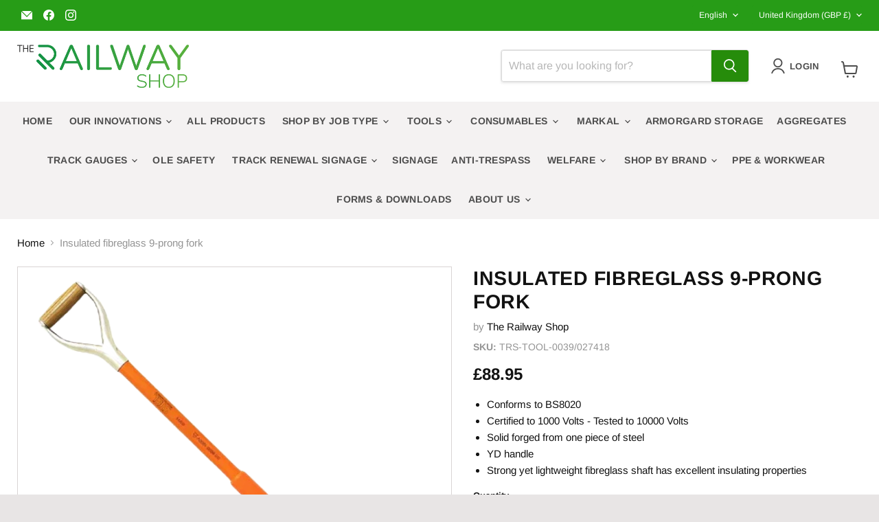

--- FILE ---
content_type: text/html; charset=utf-8
request_url: https://therailwayshop.co.uk/collections/all/products/insulated-fibreglass-9-prong-fork-0039-027418?view=recently-viewed
body_size: 2237
content:






















  












<li
  class="productgrid--item  imagestyle--cropped-medium        product-recently-viewed-card    show-actions--mobile"
  data-product-item
  data-product-quickshop-url="/products/insulated-fibreglass-9-prong-fork-0039-027418"
  
    data-recently-viewed-card
  
>
  <div class="productitem" style="background: !important;" data-product-item-content>
    
    
    
    

    

    
      

      
    

    <div class="productitem__container">
      <div class="product-recently-viewed-card-time" data-product-handle="insulated-fibreglass-9-prong-fork-0039-027418">
      <button
        class="product-recently-viewed-card-remove"
        aria-label="close"
        data-remove-recently-viewed
      >
        


                                                                      <svg class="icon-remove "    aria-hidden="true"    focusable="false"    role="presentation"    xmlns="http://www.w3.org/2000/svg" width="10" height="10" viewBox="0 0 10 10" xmlns="http://www.w3.org/2000/svg">      <path fill="currentColor" d="M6.08785659,5 L9.77469752,1.31315906 L8.68684094,0.225302476 L5,3.91214341 L1.31315906,0.225302476 L0.225302476,1.31315906 L3.91214341,5 L0.225302476,8.68684094 L1.31315906,9.77469752 L5,6.08785659 L8.68684094,9.77469752 L9.77469752,8.68684094 L6.08785659,5 Z"></path>    </svg>                                              

      </button>
    </div>

      <div class="productitem__image-container">
        <a
          class="productitem--image-link"
          href="/products/insulated-fibreglass-9-prong-fork-0039-027418"
          aria-label="/products/insulated-fibreglass-9-prong-fork-0039-027418"
          tabindex="-1"
          data-product-page-link
        >
          <figure
            class="productitem--image"
            data-product-item-image
            
          >
            
              
              

  
    <noscript data-rimg-noscript>
      <img
        
          src="//therailwayshop.co.uk/cdn/shop/files/Screenshot2023-10-30at17.07.12_512x512.png?v=1698685668"
        

        alt=""
        data-rimg="noscript"
        srcset="//therailwayshop.co.uk/cdn/shop/files/Screenshot2023-10-30at17.07.12_512x512.png?v=1698685668 1x, //therailwayshop.co.uk/cdn/shop/files/Screenshot2023-10-30at17.07.12_584x584.png?v=1698685668 1.14x"
        class="productitem--image-primary"
        
        
      >
    </noscript>
  

  <img
    
      src="//therailwayshop.co.uk/cdn/shop/files/Screenshot2023-10-30at17.07.12_512x512.png?v=1698685668"
    
    alt=""

    
      data-rimg="lazy"
      data-rimg-scale="1"
      data-rimg-template="//therailwayshop.co.uk/cdn/shop/files/Screenshot2023-10-30at17.07.12_{size}.png?v=1698685668"
      data-rimg-max="586x586"
      data-rimg-crop="false"
      
      srcset="data:image/svg+xml;utf8,<svg%20xmlns='http://www.w3.org/2000/svg'%20width='512'%20height='512'></svg>"
    

    class="productitem--image-primary"
    
    
  >



  <div data-rimg-canvas></div>


            

            



























          </figure>
        </a>
      </div><div class="productitem--info">
        
          
        

        

        <h2 class="productitem--title">
          <a href="/products/insulated-fibreglass-9-prong-fork-0039-027418" data-product-page-link>
            Insulated fibreglass 9-prong fork
          </a>
        </h2>

        
          
        

        
          
        






























<div class="price productitem__price ">
  
    <div
      class="price__compare-at "
      data-price-compare-container
    >

      
        <span class="money price__original" data-price-original></span>
      
    </div>


    
      
      <div class="price__compare-at--hidden" data-compare-price-range-hidden>
        
          <span class="visually-hidden">Original price</span>
          <span class="money price__compare-at--min" data-price-compare-min>
            £88.95
          </span>
          -
          <span class="visually-hidden">Original price</span>
          <span class="money price__compare-at--max" data-price-compare-max>
            £88.95
          </span>
        
      </div>
      <div class="price__compare-at--hidden" data-compare-price-hidden>
        <span class="visually-hidden">Original price</span>
        <span class="money price__compare-at--single" data-price-compare>
          
        </span>
      </div>
    
  

  <div class="price__current  " data-price-container>

    

    
      
      
      <span class="money" data-price>
        £88.95
      </span>
    
    
  </div>

  
    
    <div class="price__current--hidden" data-current-price-range-hidden>
      
        <span class="money price__current--min" data-price-min>£88.95</span>
        -
        <span class="money price__current--max" data-price-max>£88.95</span>
      
    </div>
    <div class="price__current--hidden" data-current-price-hidden>
      <span class="visually-hidden">Current price</span>
      <span class="money" data-price>
        £88.95
      </span>
    </div>
  

  
    
    
    
    

    <div
      class="
        productitem__unit-price
        hidden
      "
      data-unit-price
    >
      <span class="productitem__total-quantity" data-total-quantity></span> | <span class="productitem__unit-price--amount money" data-unit-price-amount></span> / <span class="productitem__unit-price--measure" data-unit-price-measure></span>
    </div>
  

  
</div>

          

        

        
          

          
            
          
        

        
          <div class="productitem--description">
            <p>

Conforms to BS8020
Certified to 1000 Volts - Tested to 10000 Volts
Solid forged from one piece of steel
YD handle
Strong yet lightweight fibregla...</p>

            
              <a
                href="/products/insulated-fibreglass-9-prong-fork-0039-027418"
                class="productitem--link"
                data-product-page-link
              >
                View full details
              </a>
            
          </div>
        
      </div>

      
    </div>
  </div>

<!-- popup start  -->
<section  class="popup popup--7723491229863">
  <div class="popup__content">
    <div class="close">
      <span></span>
      <span></span>
    </div>
    <form method="post" action="/contact#contact_form" id="contact_form" accept-charset="UTF-8" class="contact-form"><input type="hidden" name="form_type" value="contact" /><input type="hidden" name="utf8" value="✓" />

    

    <div class="contact-page-content">
      

      

      

      
        <div><h1>Enquiry Form</h1></div>
      <br>
      <div class="form-fields-columns">
        <div class="form-field form-field--half">
          
<input
            class="form-field-input form-field-text "
            id="contact_name"
            name="contact[name]"
            type="text"
            value="">

          <label class="form-field-title" for="contact_name">
            Name
          </label>
        </div>
        
        <div class="form-field form-field--half">
          
<input
            class="form-field-input form-field-text "
            id="contact_email"
            name="contact[email]"
            type="text"
            value=""
            autocorrect="off"
            autocapitalize="off">

          <label class="form-field-title" for="contact_email">
            Email
          </label>
        </div>
      </div>


        <input
          class="form-field-input form-field-text"
          id="product_title"
          name="contact[Product title]"
          type="hidden"
          value="Insulated fibreglass 9-prong fork">

      
      <div class="form-field">
        
<input
          class="form-field-input form-field-text "
          id="contact_phone"
          name="contact[phone]"
          type="tel"
          value="">

        <label class="form-field-title" for="contact_phone">
          Phone Number
        </label>
      </div>

      <div class="form-field">
        
<textarea
          class="
            form-field-input
            form-field-textarea
            
          "
          id="contact_message"
          name="contact[message]"
        ></textarea>

        <label class="form-field-title" for="contact_message">Message</label>
      </div>

      <div class="form-action-row">
        <button class="button-primary contact-form-button" type="submit">
          Send
        </button>
      </div>
    </div>
  </form>


  </div>
</section>
<style>

  
.popup__content {
	width: 60%;
	/* padding: 50px; */
	background: white;
	color: black;
	position: relative;
	top: 50%;
	left: 50%;
	transform: translate(-50%, -50%);
	box-sizing: border-box;
	/* height: 88vh; */
	/* z-index: 999999; */
  
}

.form-field-input {
	resize: initial;
}

.popup::after {
  content: '';
  position:fixed !important;
  height: 100vh;
  width: 100%;
  background: #605d5da3 !important;
  top: 0;
  bottom: 0;
  left: 0;
  right: 0;
  z-index: 99999 !important;
}

  .form-action-row {
    /* margin: 0 auto; */
    text-align: center;
}

  .popup {
  width: 100%;
  height: 100%;
  display: none;
  position: fixed !important;
  top: 0;
  left: 0;
  right: 0;
  bottom: 0;
  text-align: center;
  z-index:999999 !important;
  }
    .close {
      position: absolute;
      right: 20px;
      top: 20px;
      width: 20px;
      display: block;
    }
      .close span {
        cursor: pointer;
        position: fixed;
        width: 20px;
        height: 3px;
        background: #099ccc;
       .close &:nth-child(1) {
          transform: rotate(45deg);
        }
       .close &:nth-child(2) {
          transform: rotate(135deg);
        }
      }


@media (max-width:767px){
  .popup__content {
    width: 95%;
    left: 50%;
    transform: translate(-50%, -50%);
    padding: 0px 20px;
}
  .close {
    top: 15px;
   
}
}
</style>


<script>
  $(document).ready(function () {
   $(".popup-btn").click(function() {
   let url =  $(this).attr('data-url');   
     $(".popup--7723491229863 input#product_title").val(url);
  $(".popup").fadeIn(500);
});
$(".close").click(function() {
  $(".popup").fadeOut(500);
});

});
</script>

  
  
    <script type="application/json" data-quick-buy-settings>
      {
        "cart_redirection": false,
        "money_format": "£{{amount}}"
      }
    </script>
  
</li>


--- FILE ---
content_type: text/css
request_url: https://therailwayshop.co.uk/cdn/shop/t/11/assets/custom.css?v=82711908445884549041755767202
body_size: 115
content:
nav.site-navigation{justify-content:center;background:#e8e5e57d}nav.site-navigation ul.navmenu li a{padding:12px 10px}.site-header-main{padding:20px 10px}.left ul.navmenu{justify-content:left}.center ul.navmenu{justify-content:center}.right ul.navmenu{justify-content:right}header .live-search form.live-search-form{max-width:400px;width:100%;margin:auto 0 auto auto}.site-footer-item--information a,.site-footer-item--information a:hover{color:#000}.flickity-slider .productitem{background:#fff;height:350px}.site-header-main .live-search{margin-right:0}.site-header-main-content{margin-right:2rem}.highlights-banner__content{align-items:center}.utility-bar__content{padding-top:4px;padding-bottom:4px}.collection--image-crop-round li img{height:180px;background:#fff}.template-product .product-gallery--image-background{background:#fff;border:1px solid #d9d4d4}.home-section--title{margin-bottom:3.984375rem}.promo-block:hover{opacity:.6}.promo-block{border-radius:10px;overflow:hidden}.highlights-banner__block:after{content:'';background:#268c0b;position:absolute;height:40px;width:2px;right:9px;top:40px}.highlights-banner__block:nth-child(4):after{content:unset}nav.pagination--container li a{border:1px solid #d9d4d4;background:#fff}.product-compare-drawer,.productitem,.template-cart li.cart-item,.template-collection,.template-collection .productgrid--utils,body.template-product{background:#fff}li.pagination--active .pagination--item{background:#268c0b;border:1px solid #268c0b;color:#fff}.template-list-collections li.collection__item figure.collection__item-image{background:#fff;height:310px}.template-list-collections span.collection__item-info{height:58px}.template-cart .cart-checkout{max-width:500px;width:100%;margin:auto 0 auto auto}.collection--description div{text-align:left!important}.product-pricing span.money{font-size:24px;font-weight:700}.product-form--atc button.product-form--atc-button{text-transform:uppercase}.popup .popup__content{z-index:999999!important}.article--inner h1.article--title,.shopify-policy__body .rte,.shopify-policy__body p{text-align:center}nav.site-navigation ul li{position:relative}@media(min-width:300px) and (max-width:500px){.highlights-banner__block:after{content:unset}h2.slideshow-slide__heading{font-size:40px!important}h2.home-section--title{font-size:24px!important}.flickity-slider .productitem{height:unset!important}.template-list-collections li.collection__item figure.collection__item-image{height:100px}.utils-viewtoggle-button{margin-left:10px}header .live-search form.live-search-form{max-width:100%}.who-we-supply-to .article--content.rte img{display:block;margin:0 auto;padding:10px 0}.product-recently-viewed__wrapper .flickity-slider .productitem{min-height:320px}.template-index .promo-block--content{margin-top:0}.template-index .promo-block{margin:10px 0}}

--- FILE ---
content_type: text/javascript; charset=utf-8
request_url: https://therailwayshop.co.uk/products/insulated-fibreglass-9-prong-fork-0039-027418.js
body_size: 697
content:
{"id":7723491229863,"title":"Insulated fibreglass 9-prong fork","handle":"insulated-fibreglass-9-prong-fork-0039-027418","description":"\u003cmeta charset=\"utf-8\"\u003e\n\u003cul data-mce-fragment=\"1\"\u003e\n\u003cli data-mce-fragment=\"1\"\u003eConforms to BS8020\u003c\/li\u003e\n\u003cli data-mce-fragment=\"1\"\u003eCertified to 1000 Volts - Tested to 10000 Volts\u003c\/li\u003e\n\u003cli data-mce-fragment=\"1\"\u003eSolid forged from one piece of steel\u003c\/li\u003e\n\u003cli data-mce-fragment=\"1\"\u003eYD handle\u003c\/li\u003e\n\u003cli data-mce-fragment=\"1\"\u003eStrong yet lightweight fibreglass shaft has excellent insulating properties\u003c\/li\u003e\n\u003c\/ul\u003e","published_at":"2023-10-25T16:54:13+01:00","created_at":"2023-10-25T16:54:13+01:00","vendor":"The Railway Shop","type":"","tags":[],"price":8895,"price_min":8895,"price_max":8895,"available":true,"price_varies":false,"compare_at_price":null,"compare_at_price_min":0,"compare_at_price_max":0,"compare_at_price_varies":false,"variants":[{"id":43531592302759,"title":"Default Title","option1":"Default Title","option2":null,"option3":null,"sku":"TRS-TOOL-0039\/027418","requires_shipping":true,"taxable":true,"featured_image":null,"available":true,"name":"Insulated fibreglass 9-prong fork","public_title":null,"options":["Default Title"],"price":8895,"weight":0,"compare_at_price":null,"inventory_management":null,"barcode":"","requires_selling_plan":false,"selling_plan_allocations":[]}],"images":["\/\/cdn.shopify.com\/s\/files\/1\/0026\/4532\/7933\/files\/Screenshot2023-10-30at17.07.12.png?v=1698685668"],"featured_image":"\/\/cdn.shopify.com\/s\/files\/1\/0026\/4532\/7933\/files\/Screenshot2023-10-30at17.07.12.png?v=1698685668","options":[{"name":"Title","position":1,"values":["Default Title"]}],"url":"\/products\/insulated-fibreglass-9-prong-fork-0039-027418","media":[{"alt":null,"id":28189806723239,"position":1,"preview_image":{"aspect_ratio":1.0,"height":586,"width":586,"src":"https:\/\/cdn.shopify.com\/s\/files\/1\/0026\/4532\/7933\/files\/Screenshot2023-10-30at17.07.12.png?v=1698685668"},"aspect_ratio":1.0,"height":586,"media_type":"image","src":"https:\/\/cdn.shopify.com\/s\/files\/1\/0026\/4532\/7933\/files\/Screenshot2023-10-30at17.07.12.png?v=1698685668","width":586}],"requires_selling_plan":false,"selling_plan_groups":[]}